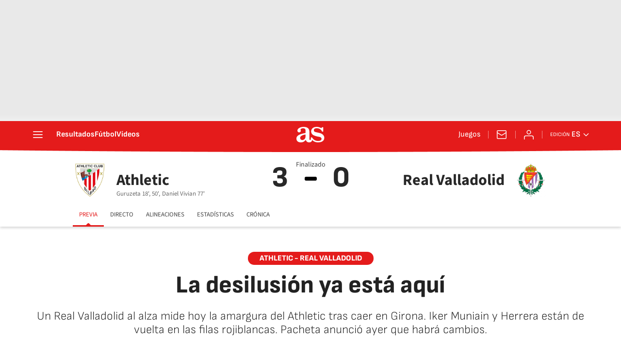

--- FILE ---
content_type: application/x-javascript;charset=utf-8
request_url: https://smetrics.as.com/id?d_visid_ver=5.4.0&d_fieldgroup=A&mcorgid=2387401053DB208C0A490D4C%40AdobeOrg&mid=90708976685913234691067816416150637496&ts=1769119980744
body_size: -37
content:
{"mid":"90708976685913234691067816416150637496"}

--- FILE ---
content_type: image/svg+xml
request_url: https://as01.epimg.net/img/live-events/iconset/field.svg
body_size: 5
content:
<svg xmlns="http://www.w3.org/2000/svg" width="192" height="192" viewBox="0 0 192 192">
    <g fill="none" fill-rule="evenodd">
        <rect width="132" height="164" x="30" y="14" fill="#52CA47" stroke="#282828" stroke-width="12" rx="24"/>
        <path fill="#52CA47" stroke="#282828" stroke-width="8" d="M64 16v16c0 11.046 8.954 20 20 20h24c11.046 0 20-8.954 20-20V16H64zM64 176v-16c0-11.046 8.954-20 20-20h24c11.046 0 20 8.954 20 20v16H64z"/>
        <circle cx="96" cy="96" r="22" stroke="#282828" stroke-width="8"/>
        <rect width="144" height="8" x="24" y="92" fill="#282828" rx="4"/>
    </g>
</svg>
